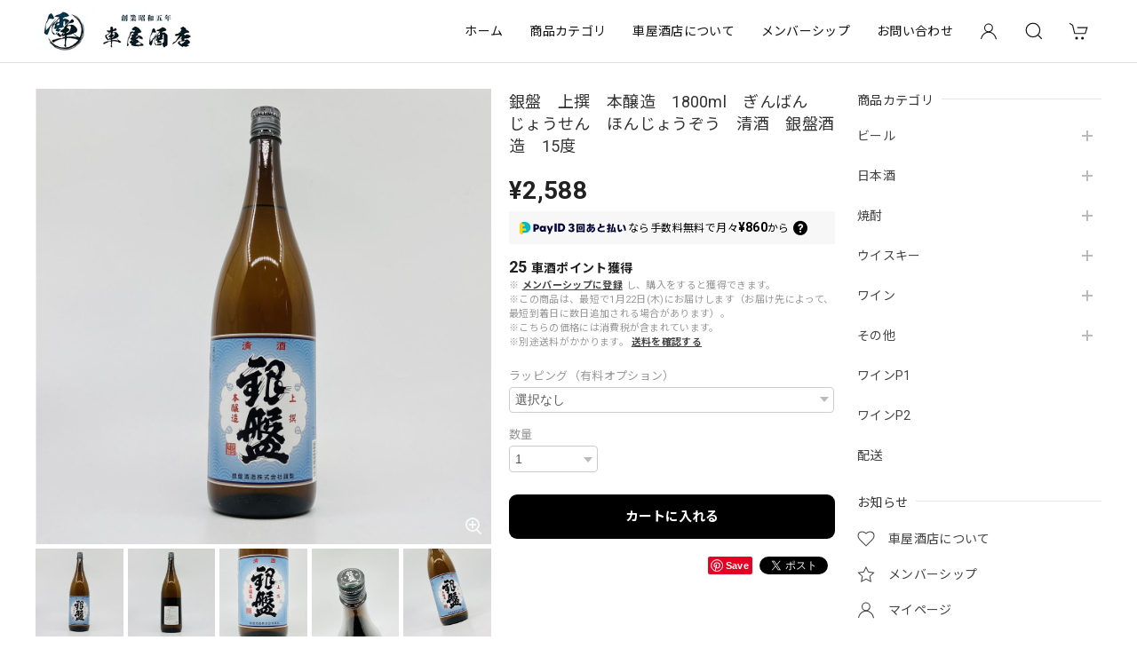

--- FILE ---
content_type: text/html; charset=UTF-8
request_url: https://shop.kurumayasaketen.com/items/80259982/reviews?format=user&score=&page=1
body_size: 795
content:
				<li class="review01__listChild">
			<figure class="review01__itemInfo">
				<a href="/items/83583913" class="review01__imgWrap">
					<img src="https://baseec-img-mng.akamaized.net/images/item/origin/58eee4700436452c78cc67089fe78cfe.jpg?imformat=generic&q=90&im=Resize,width=146,type=normal" alt="白乾　500ml　永昌源　麦焼酎　" class="review01__img">
				</a>
				<figcaption class="review01__item">
					<i class="review01__iconImg ico--good"></i>
					<p class="review01__itemName">白乾　500ml　永昌源　麦焼酎　</p>
										<time datetime="2025-02-19" class="review01__date">2025/02/19</time>
				</figcaption>
			</figure><!-- /.review01__itemInfo -->
						<p class="review01__comment">どこを探しても見つからなかったので大変うれしかったです。発送も早くて丁寧な梱包でした。美味しかったそうなので入荷されたらメールをもらえると助かります。また注文したいです。</p>
								</li>
				<li class="review01__listChild">
			<figure class="review01__itemInfo">
				<a href="/items/86626367" class="review01__imgWrap">
					<img src="https://baseec-img-mng.akamaized.net/images/item/origin/a8858e36d54f348e3acaefce92195d6b.jpg?imformat=generic&q=90&im=Resize,width=146,type=normal" alt="サントリー ウイスキー 響 BLENDERS CHOICE 　ブレンダーズ チョイス　700ml 　ジャパニーズ ウイスキー　箱なし　正規品" class="review01__img">
				</a>
				<figcaption class="review01__item">
					<i class="review01__iconImg ico--good"></i>
					<p class="review01__itemName">サントリー ウイスキー 響 BLENDERS CHOICE 　ブレンダーズ チョイス　700ml 　ジャパニーズ ウイスキー　箱なし　正規品</p>
										<time datetime="2024-05-28" class="review01__date">2024/05/28</time>
				</figcaption>
			</figure><!-- /.review01__itemInfo -->
						<p class="review01__comment">初めての購入になります。
車屋酒店さんは、ずっと気になっておりました。今回
縁があって貴重なお酒を購入出来たことに感謝しております。
また、オンラインページが新しいなり気になる商品もありますね。品揃えの豊富さ
また車屋酒店さんの面白いさが今後も変わらず続いていくのが楽しみです。
商品の発送も早いです。間違いなくオススメです。</p>
									<p class="review01__reply">レビュー頂き誠にありがとうございます！
ご期待に添えるよう商品ラインナップの充実及びサービス向上に努めてまいります。
今後ともどうぞよろしくお願いいたします。</p>
					</li>
		